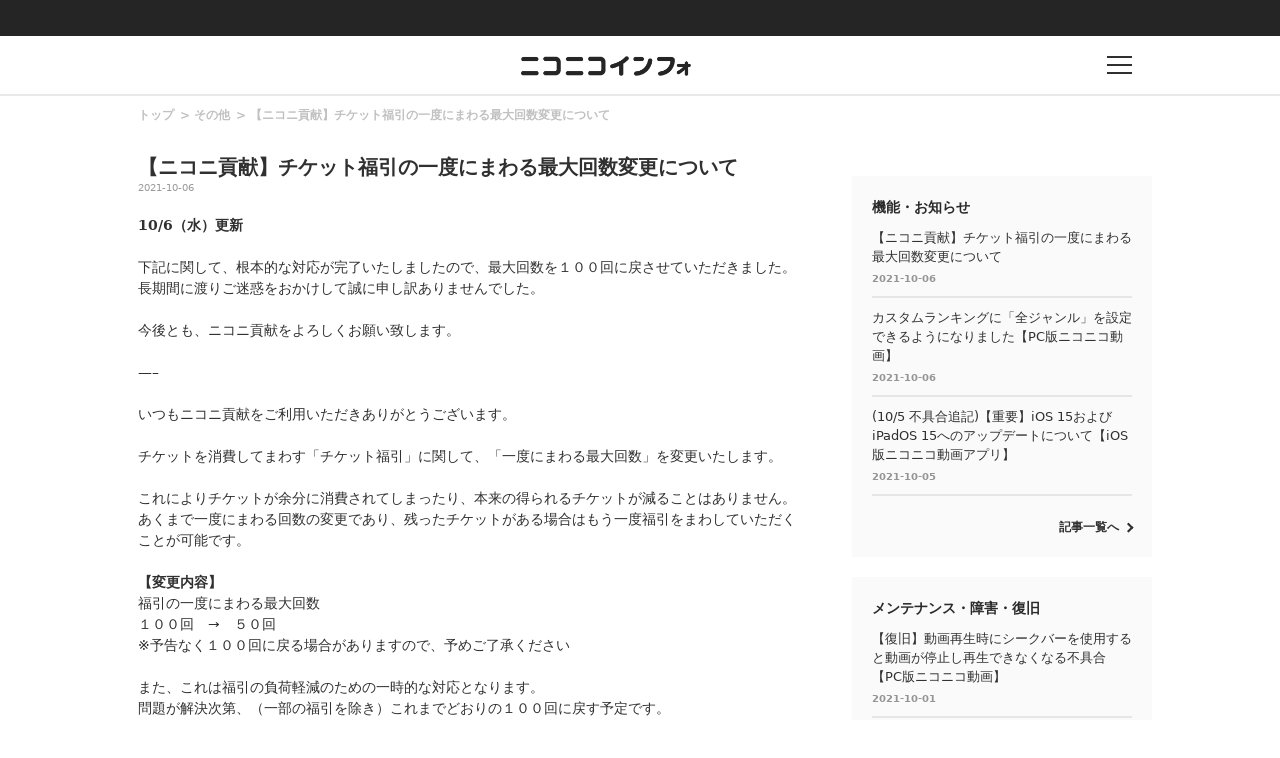

--- FILE ---
content_type: text/html
request_url: https://blog.nicovideo.jp/niconews/157469.html
body_size: 34164
content:
<!DOCTYPE html>
<html>
<head>
<meta http-equiv="Last-Modified" content="Thu, 07 Oct 2021 00:48:29 GMT">
  
  <meta charset="UTF-8">
  <meta name="copyright" content="(C) DWANGO Co., Ltd.">
  <meta name="keywords" content="ニコニコインフォ">
  <meta name="viewport" content="width=device-width,initial-scale=1.0,maximum-scale=1.0,user-scalable=0">
  <meta http-equiv="X-UA-Compatible" content="IE=edge">

  
        <meta name="description" content="10/6（水）更新 下記に関して、根本的な対応が完了いたしましたので、最大回数を１００回に戻させていただきました。 長期間に渡りご迷惑をおかけして誠に申し訳ありませんでした。 今後とも、ニコニ貢献をよ" />
      <meta name="twitter:card" content="summary_large_image" />
      <meta property="og:title" content="【ニコニ貢献】チケット福引の一度にまわる最大回数変更について｜ニコニコインフォ" />
      <meta property="og:type" content="website" />
      <meta property="og:url" content="https://blog.nicovideo.jp/niconews/157469.html" />
      <meta property="og:image" content="https://blog.nicovideo.jp/niconews/wp-content/themes/nicoinfo/img/info_twitter_card.png" />
      <meta property="og:description" content="10/6（水）更新 下記に関して、根本的な対応が完了いたしましたので、最大回数を１００回に戻させていただきました。 長期間に渡りご迷惑をおかけして誠に申し訳ありませんでした。 今後とも、ニコニ貢献をよ" />
      <meta property="og:site_name" content="【ニコニ貢献】チケット福引の一度にまわる最大回数変更について｜ニコニコインフォ" />
      <meta property="og:locale" content="ja_JP" />
  
  
  <!--[if lt IE 9]>
    <script src="/niconews/wp-content/themes/nicoinfo/js/css3-mediaqueries.js" type="text/javascript"></script>
  <![endif]-->  

  <link rel="shortcut icon" href="/niconews/wp-content/themes/nicoinfo/images/favicon.ico">
  <link href="https://fonts.googleapis.com/css?family=Noto+Sans+JP:100,300,400,500,700,900" rel="stylesheet">
  
  <script type="text/javascript" src="/niconews/wp-content/themes/nicoinfo/js/jquery.js" ></script>
  <script type="text/javascript" src="/niconews/wp-content/themes/nicoinfo/js/jquery.cookie.js" ></script>
  <script type="text/javascript" src="/niconews/wp-content/themes/nicoinfo/js/nicosid.js" ></script>
  <script type="text/javascript" src="https://res.ads.nicovideo.jp/assets/js/ads2.js?ref=blog_niconews" charset="utf-8" ></script>


    <script src="https://apis.google.com/js/platform.js" async defer>
      {lang: 'ja'}
    </script>

    <!-- Google Tag Manager --><script>(function(w,d,s,l,i){w[l]=w[l]||[];w[l].push({'gtm.start':
    new Date().getTime(),event:'gtm.js'});var f=d.getElementsByTagName(s)[0],
    j=d.createElement(s),dl=l!='dataLayer'?'&l='+l:'';j.async=true;j.src=
    'https://www.googletagmanager.com/gtm.js?id='+i+dl;f.parentNode.insertBefore(j,f);
    })(window,document,'script','NicoGoogleTagManagerDataLayer','GTM-KXT7G5G');</script>
    <!-- End Google Tag Manager -->

  <title>【ニコニ貢献】チケット福引の一度にまわる最大回数変更について｜ニコニコインフォ</title>
  <link rel="canonical" href="https://blog.nicovideo.jp/niconews/157469.html">
  <link rel="stylesheet" href="/niconews/wp-content/themes/nicoinfo/css/info.css">
  <link rel="stylesheet" href="/niconews/wp-content/themes/nicoinfo/css/article.css">

  
  
  <script type="text/javascript">
    (function ($) {
      $(function() {
        if ( navigator.userAgent.match(/(iPhone|iPad|iPod|Android)/i)) {
          $('#share-line').css('display', 'list-item');
        }
      });
    })(jQuery);
  </script>
  
</head>

<body>
    
  <!-- Google Tag Manager (noscript) -->
  <noscript><iframe src="https://www.googletagmanager.com/ns.html?id=GTM-KXT7G5G"
  height="0" width="0" style="display:none;visibility:hidden"></iframe></noscript>
  <!-- End Google Tag Manager (noscript) -->
  
  <!-- 共通ヘッダー -->
<div id="CommonHeader"></div>
<!-- //共通ヘッダー -->
  
  <!-- インフォヘッダー -->
  <header class="l-header l-header-area">
	  <div class="l-header l-header-item is-logo">
	    <div class="l-header l-header-logo">
		    <h1><a href="/niconews/"><img src="/niconews/wp-content/themes/nicoinfo/images/niconicoinfo_logo.png" alt="ニコニコインフォ"></a></h1>
	    </div>
	  </div>
	  <div class="l-header l-header-item is-buuton">
	    <div href="" class="l-header l-header-button">
		    <p class="l-header l-header-button-text"></p>
	    </div>
	  </div>
  </header>

  <!-- インフォグローバルメニュー -->
  <div class="l-globalmenu l-globalmenu-area">
    <div class="l-globalmenu l-globalmenu-inner">
      <div class="l-globalmenu l-globalmenu-button"></div>
      <h2 class="l-globalmenu l-globalmenu-heading"><span>CATEGORY</span>カテゴリー</h2>
      
      <nav class="l-globalmenu l-globalmenu-nav">
        <div class="l-globalmenu l-globalmenu-nav-item">
          <h3 class="l-globalmenu l-globalmenu-subheading">
            Special<span>おすすめコンテンツ</span>
          </h3>
          <div class="l-globalmenu l-globalmenu-list">
            <ul>
              <li class="l-globalmenu l-globalmenu-list-item">
                <a href="/niconews/category/topic/">
                  TOPICS
                </a>
              </li>
            </ul>
          </div>
        </div>

        <div class="l-globalmenu l-globalmenu-nav-item">
          <h3 class="l-globalmenu l-globalmenu-subheading">
            Genre<span>ジャンル</span>
          </h3>
          <div class="l-globalmenu l-globalmenu-list">
            <ul>
              
                            <li class="l-globalmenu l-globalmenu-list-item">
                <a href="/niconews/category/ge_anime/">アニメ・声優・漫画</a>
              </li>
                            <li class="l-globalmenu l-globalmenu-list-item">
                <a href="/niconews/category/ge_society/">社会・政治・報道</a>
              </li>
                            <li class="l-globalmenu l-globalmenu-list-item">
                <a href="/niconews/category/ge_music/">音楽・アーティスト・アイドル</a>
              </li>
                            <li class="l-globalmenu l-globalmenu-list-item">
                <a href="/niconews/category/ge_game/">ゲーム</a>
              </li>
                            <li class="l-globalmenu l-globalmenu-list-item">
                <a href="/niconews/category/ge_user/">VOCALOID・VTuber・ユーザークリエイター</a>
              </li>
                            <li class="l-globalmenu l-globalmenu-list-item">
                <a href="/niconews/category/ge_movie/">映画・ドラマ・舞台・2.5次元</a>
              </li>
                            <li class="l-globalmenu l-globalmenu-list-item">
                <a href="/niconews/category/ge_other/">その他</a>
              </li>
              
            </ul>
          </div>
        </div>

        <div class="l-globalmenu l-globalmenu-nav-item">
          <h3 class="l-globalmenu l-globalmenu-subheading">
            Service<span>サービス</span>
          </h3>
          <div class="l-globalmenu l-globalmenu-list">
            <ul>
              
                            <li class="l-globalmenu l-globalmenu-list-item">
                <a href="/niconews/category/se_nicovideo" >動画</a>
              </li>
                            <li class="l-globalmenu l-globalmenu-list-item">
                <a href="http://blog.nicovideo.jp/seiga/" >静画</a>
              </li>
                            <li class="l-globalmenu l-globalmenu-list-item">
                <a href="/niconews/category/se_live" >生放送</a>
              </li>
                            <li class="l-globalmenu l-globalmenu-list-item">
                <a href="/niconews/category/se_app" >ニコニコアプリ</a>
              </li>
                            <li class="l-globalmenu l-globalmenu-list-item">
                <a href="/niconews/category/se_ch" >チャンネル</a>
              </li>
                            <li class="l-globalmenu l-globalmenu-list-item">
                <a href="/niconews/category/pedia" >大百科</a>
              </li>
                            <li class="l-globalmenu l-globalmenu-list-item">
                <a href="/niconews/category/virtualcast" >バーチャルキャスト</a>
              </li>
                            <li class="l-globalmenu l-globalmenu-list-item">
                <a href="/niconews/category/se_n-air" >N Air</a>
              </li>
                            <li class="l-globalmenu l-globalmenu-list-item">
                <a href="/niconews/category/se_3d" >ニコニ立体</a>
              </li>
                            <li class="l-globalmenu l-globalmenu-list-item">
                <a href="/niconews/category/nicoad" >ニコニ広告</a>
              </li>
                            <li class="l-globalmenu l-globalmenu-list-item">
                <a href="/niconews/category/sp_pickup" >スマートフォン・アプリ</a>
              </li>
                            <li class="l-globalmenu l-globalmenu-list-item">
                <a href="/niconews/category/device" >他デバイス</a>
              </li>
                            <li class="l-globalmenu l-globalmenu-list-item">
                <a href="/niconews/category/se_other" >その他</a>
              </li>
              
            </ul>
          </div>
        </div>

        <div class="l-globalmenu l-globalmenu-nav-item">
          <h3 class="l-globalmenu l-globalmenu-subheading">
            Notice<span>お知らせ</span>
          </h3>
          <div class="l-globalmenu l-globalmenu-list">
            <ul>
              <li class="l-globalmenu l-globalmenu-list-item">
                <a href="/niconews/category/ge_function">
                  機能・お知らせ
                </a>
              </li>
              <li class="l-globalmenu l-globalmenu-list-item">
                <a href="/niconews/category/ge_maintenance">
                  メンテナンス・障害・復旧
                </a>                        
              </li>
            </ul>
          </div>
        </div>
      </nav>
    </div>
  </div>

  <script>
    
    window.onCommonHeaderReady = function(commonHeader) {
      commonHeader.mount('#CommonHeader', {
        frontendId: 68,
        site: "blogbbs",
        isUserInfoFetchingOnMountEnabled: true,
        customization: {
          nextUrl: location.href,
          logoutNextUrl: location.href,
          responsiveSwitchingPoint: {width: 769},
          size: {
            maxWidth: "1024px"
          },
          userPanelLinks: [
            {href: "https://www.nicovideo.jp/my/mylist", label: "マイリスト"},
            {href: "https://www.nicovideo.jp/my/fav/user", label: "フォロー中"},
            {href: "https://www.nicovideo.jp/ranking", label: "動画ランキング"},
            {href: "https://live.nicovideo.jp/ranking", label: "生放送ランキング"},
            {href: "https://www.nicovideo.jp/my/history", label: "動画視聴履歴"},
            {href: "https://live.nicovideo.jp/timetable", label: "生放送番組表"},
            {href: "https://www.upload.nicovideo.jp/garage/", label: "投稿動画／動画を投稿する"},
            {href: "https://live2.nicovideo.jp/create", label: "生放送する"},
            {href: "https://prizebox.nicovideo.jp/", label: "景品BOX"}
          ]
        }
      });
    };
    
  </script>
  <!--Responsive--><script type="text/javascript" src="https://secure-dcdn.cdn.nimg.jp/common-header/res/2.0.2/responsive/CommonHeaderLoader.min.js"></script>


  <!-- コンテンツ -->
  <div class="contents contents-area">
 
    <div class="l-main l-main-area">
      <div class="l-main l-main-inner">
        <div class="article article-area">

          <!-- breadcrumb -->
          <div class="article article-breadcrumb-list">
            <ul class="breadcrumb breadcrumb-list">
              <li class="breadcrumb breadcrumb-list-item">
                <a href="/niconews/">トップ</a>
              </li>
              <li class="breadcrumb breadcrumb-list-item">
                <a href="/niconews/category/ge_other">その他</a>
              </li>
              <li class="breadcrumb breadcrumb-list-item">
                <a href="/niconews/157469.html">【ニコニ貢献】チケット福引の一度にまわる最大回数変更について</a>
              </li>
            </ul>
          </div>

          <!-- アーティクル -->
          <article class="article article-wrap">
            <h2 class="article article-heading">【ニコニ貢献】チケット福引の一度にまわる最大回数変更について</h2>
            <div class="article article-date"><p>2021-10-06</p></div>
            <div class="article article-content">
              <strong>10/6（水）更新</strong><br><br>下記に関して、根本的な対応が完了いたしましたので、最大回数を１００回に戻させていただきました。<br>長期間に渡りご迷惑をおかけして誠に申し訳ありませんでした。<br><br>今後とも、ニコニ貢献をよろしくお願い致します。<br><br>&#8212;&#8211;<br><br>いつもニコニ貢献をご利用いただきありがとうございます。<br><br>チケットを消費してまわす「チケット福引」に関して、「一度にまわる最大回数」を変更いたします。<br><br>これによりチケットが余分に消費されてしまったり、本来の得られるチケットが減ることはありません。<br>あくまで一度にまわる回数の変更であり、残ったチケットがある場合はもう一度福引をまわしていただくことが可能です。<br><br><strong>【変更内容】</strong><br>福引の一度にまわる最大回数<br>１００回　→　５０回<br>※予告なく１００回に戻る場合がありますので、予めご了承ください<br><br>また、これは福引の負荷軽減のための一時的な対応となります。<br>問題が解決次第、（一部の福引を除き）これまでどおりの１００回に戻す予定です。<br><br>ツドツド福引チケットなど、多くの福引チケットをお持ちの皆様にはご迷惑、ご面倒をおかけして誠に申し訳ありません。<br><br>今後とも、ニコニ貢献をよろしくお願い致します。
            </div>
          </article>
        </div>
      </div>

      <!-- SHARE -->
      <div class="article article-sns">
        <p class="article article-sns-title">SHARE</p>
        <ul class="article article-sns-list">
          <li class="article article-sns-list-item">
            <a target="_blank" href="https://twitter.com/share?url=https://blog.nicovideo.jp/niconews/157469.html&amp;text=%E3%80%90%E3%83%8B%E3%82%B3%E3%83%8B%E8%B2%A2%E7%8C%AE%E3%80%91%E3%83%81%E3%82%B1%E3%83%83%E3%83%88%E7%A6%8F%E5%BC%95%E3%81%AE%E4%B8%80%E5%BA%A6%E3%81%AB%E3%81%BE%E3%82%8F%E3%82%8B%E6%9C%80%E5%A4%A7%E5%9B%9E%E6%95%B0%E5%A4%89%E6%9B%B4%E3%81%AB%E3%81%A4%E3%81%84%E3%81%A6">
              <img src="/niconews/wp-content/themes/nicoinfo/images/article_sns_tw.png" alt="twitter">
            </a>
          </li>
          <li class="article article-sns-list-item">
            <a target="_blank" href="https://www.facebook.com/sharer/sharer.php?u=https://blog.nicovideo.jp/niconews/157469.html">
              <img src="/niconews/wp-content/themes/nicoinfo/images/article_sns_fb.png" alt="facebook">
            </a>
          </li>
          <li class="article article-sns-list-item">
            <a target="_blank" href="https://b.hatena.ne.jp/add?mode=confirm&url=https://blog.nicovideo.jp/niconews/157469.html&title=%E3%80%90%E3%83%8B%E3%82%B3%E3%83%8B%E8%B2%A2%E7%8C%AE%E3%80%91%E3%83%81%E3%82%B1%E3%83%83%E3%83%88%E7%A6%8F%E5%BC%95%E3%81%AE%E4%B8%80%E5%BA%A6%E3%81%AB%E3%81%BE%E3%82%8F%E3%82%8B%E6%9C%80%E5%A4%A7%E5%9B%9E%E6%95%B0%E5%A4%89%E6%9B%B4%E3%81%AB%E3%81%A4%E3%81%84%E3%81%A6">
              <img src="/niconews/wp-content/themes/nicoinfo/images/article_sns_hatena.png" alt="hatena">
            </a>
          </li>
          <li class="article article-sns-list-item" id='share-line' style="display : none;">
            <a target="_blank" href="http://line.me/R/msg/text/?https://blog.nicovideo.jp/niconews/157469.html">
              <img src="/niconews/wp-content/themes/nicoinfo/images/article_sns_ln.png" alt="line">
            </a>
          </li>
        </ul>
      </div>

      <!-- 関連 -->
      <div class="l-main l-main-inner">
        <div class="l-main l-main-item">
          <h2 class="l-main l-main-heading">関連記事</h2>
          <ul class="l-main l-main-list2">

                        <li class="l-main l-main-list2-item">
              <a href="/niconews/157469.html">
                <p class="l-main l-main-list2-title">【ニコニ貢献】チケット福引の一度にまわる最大回数変更について</p>
                <p class="l-main l-main-list2-date">2021-10-06</p>
              </a>
            </li>
                        <li class="l-main l-main-list2-item">
              <a href="/niconews/158891.html">
                <p class="l-main l-main-list2-title">10月は「作ってみた」動画を応援します！</p>
                <p class="l-main l-main-list2-date">2021-10-04</p>
              </a>
            </li>
                        <li class="l-main l-main-list2-item">
              <a href="/niconews/158843.html">
                <p class="l-main l-main-list2-title">ドリーム級の還元率！！オータムビッグドリーム超還元福引キャンペーン</p>
                <p class="l-main l-main-list2-date">2021-10-03</p>
              </a>
            </li>
                        <li class="l-main l-main-list2-item">
              <a href="/niconews/158741.html">
                <p class="l-main l-main-list2-title">【11/1まで】ハロウィンおばけVギフト福引キャンペーン</p>
                <p class="l-main l-main-list2-date">2021-10-01</p>
              </a>
            </li>
            
          </ul>

          <div class="link link-arrow is-right">
            <a href="/niconews/category/ge_other">記事一覧へ</a>
          </div>
        </div>
      </div>
    </div>

    <!-- サブ -->
      


<script type="text/javascript" charset="utf-8">
  function getDeviceCategory() {
    var ua = navigator.userAgent;
    if ( ua.match(/(iPhone|iPad|iPod)/i)) {
      return 'ios';
    }
    if ( ua.indexOf('Android') > 0 ) {
      return 'andriod';
    }
    return 'pc';
  }
</script>

<div class="l-aside l-aside-area">
  <!-- 広告 -->
  <div class="l-aside l-aside-item">

    <!-- PC -->
    <div id="web_pc_prime">
      
      <script type="text/javascript" charset="utf-8">
      if( getDeviceCategory() == 'pc' ){
        new Ads.Advertisement({
          'zone': 105
        }).set('web_pc_prime');
      }
      </script>
      
    </div>

    <!-- SP-iOS -->
    <div id="sp_ios_web_info_300x250_middle_south">
      
      <script type="text/javascript" charset="utf-8">
      if( getDeviceCategory() == 'ios' ){
        new Ads.Advertisement({
            'zone': 1282
        }).set('sp_ios_web_info_300x250_middle_south');
      }
      </script>
      
    </div>

    <!-- SP-Android -->
    <div id="sp_android_web_info_300x250_middle_south">
      
      <script type="text/javascript" charset="utf-8">
      if( getDeviceCategory() == 'andriod' ){
        new Ads.Advertisement({
          'zone': 1284
        }).set('sp_android_web_info_300x250_middle_south');
      }
      </script>
      
    </div>
  </div>
  

  <!-- 機能・お知らせ -->
  <div class="l-aside l-aside-item is-pc">
    <div class="l-aside l-aside-item-inner">
      <h2 class="l-aside l-aside-heading">機能・お知らせ</h2>
      <ul class="l-aside l-aside-list2">
                <li class="l-aside l-aside-list2-item">
          <a href="/niconews/157469.html">
            <p class="l-aside l-aside-list2-title">【ニコニ貢献】チケット福引の一度にまわる最大回数変更について</p>
            <p class="l-aside l-aside-list2-date">2021-10-06</p>
          </a>
        </li>
                <li class="l-aside l-aside-list2-item">
          <a href="/niconews/159046.html">
            <p class="l-aside l-aside-list2-title">カスタムランキングに「全ジャンル」を設定できるようになりました【PC版ニコニコ動画】</p>
            <p class="l-aside l-aside-list2-date">2021-10-06</p>
          </a>
        </li>
                <li class="l-aside l-aside-list2-item">
          <a href="/niconews/158070.html">
            <p class="l-aside l-aside-list2-title">(10/5 不具合追記)【重要】iOS 15およびiPadOS 15へのアップデートについて【iOS版ニコニコ動画アプリ】</p>
            <p class="l-aside l-aside-list2-date">2021-10-05</p>
          </a>
        </li>
        
      </ul>

      <div class="link link-arrow is-right">
        <a href="/niconews/category/ge_function">記事一覧へ</a>
      </div>
    </div>
  </div>


  <!-- メンテナンス・障害・復旧 -->
  <div class="l-aside l-aside-item is-pc">
    <div class="l-aside l-aside-item-inner">
      <h2 class="l-aside l-aside-heading">メンテナンス・障害・復旧</h2>
      <ul class="l-aside l-aside-list2">
                <li class="l-aside l-aside-list2-item">
          <a href="/niconews/158958.html">
            <p class="l-aside l-aside-list2-title">【復旧】動画再生時にシークバーを使用すると動画が停止し再生できなくなる不具合【PC版ニコニコ動画】</p>
            <p class="l-aside l-aside-list2-date">2021-10-01</p>
          </a>
        </li>
                <li class="l-aside l-aside-list2-item">
          <a href="/niconews/158459.html">
            <p class="l-aside l-aside-list2-title">【復旧】予約投稿中の動画をコンテンツツリー登録しても作品が表示されない不具合【ニコニコ動画／ニコニ・コモンズ】</p>
            <p class="l-aside l-aside-list2-date">2021-09-28</p>
          </a>
        </li>
                <li class="l-aside l-aside-list2-item">
          <a href="/niconews/157965.html">
            <p class="l-aside l-aside-list2-title">10/20(水) ニコニコ全体停止メンテナンス</p>
            <p class="l-aside l-aside-list2-date">2021-09-20</p>
          </a>
        </li>
        
      </ul>

      <div class="link link-arrow is-right">
        <a href="/niconews/category/ge_maintenance">記事一覧へ</a>
      </div>
    </div>
  </div>


  <!-- PR -->
  <div class="l-aside l-aside-item is-pc">
    <div class="l-aside l-aside-item-inner">
      <!-- === 広告 === -->
      <h2 class="l-aside l-aside-prlist-title">PR</h2>
      <ul id="web_pc_prtext" class="l-aside l-aside-prlist"></ul>
      
      <script type="text/javascript" charset="utf-8">
        new Ads.Advertisement({zone: 132, count: 3}).set('web_pc_prtext', function () {
          return [ '<li class="l-aside l-aside-prlist-item">', this.link(this.getBannertext()), '</li>'].join("\n");
        });
      </script>
      
    </div>
  </div>


  <!-- 窓口チャンネルバナー -->
  <div class="l-aside l-aside-item">
    <!-- === バナー === -->
    <div class="l-aside l-aside-banner">
      <a href="https://ch.nicovideo.jp/nicotalk">
        <img src="/niconews/wp-content/themes/nicoinfo/images/btn_devblog2.gif">
      </a>
    </div>
  </div>


  <!-- バナー広告 -->
  <div class="l-aside l-aside-item is-pc">
    <div id="web_pc_360">
      
      <script type="text/javascript" charset="utf-8">
      new Ads.Advertisement({
          'zone': 153
      }).set('web_pc_360', function () {
          return [
          this.getTag(), '<br>',
          this.link(this.getBannertext().replace(/\r\n/g, '<br>'))
          ].join("\n");
      });
      </script>
      
    </div>
  </div>


  <!-- バナー広告 -->
  <div class="l-aside l-aside-item">
     
    <!-- PC -->
    <div id="info_pc_box">
      
      <script type="text/javascript">
       if( getDeviceCategory() == 'pc' ){
          var ad = new Ads.Advertisement({
            'zone': 232
          }).set('info_pc_box');
       }
      </script>
      
    </div>

    <!-- SP-iOS -->
    <div id="sp_ios_web_info_300x250_south">
      
      <script type="text/javascript" charset="utf-8">
        if( getDeviceCategory() == 'ios' ){
          new Ads.Advertisement({
            'zone': 1283
          }).set('sp_ios_web_info_300x250_south');
        }
      </script>
      
    </div>

    <!-- SP-Android -->
    <div id="sp_android_web_info_300x250_south">
      
      <script type="text/javascript" charset="utf-8">
        if( getDeviceCategory() == 'andriod' ){
          new Ads.Advertisement({
            'zone': 1285
          }).set('sp_android_web_info_300x250_south');
        }
      </script>
      
    </div>
  </div>
</div>

  </div>
  
  
  <!-- フッター -->
  
<footer class="l-footer l-footer-area">
  <div class="l-footer l-footer-inner">
    
    <h2 class="l-footer l-footer-heading"><span>CATEGORY</span>カテゴリー</h2>
            
        <nav class="l-footer l-footer-nav">
            <div class="l-footer l-footer-nav-item">
                <h3 class="l-footer l-footer-subheading">
                   Special<span>おすすめコンテンツ</span>
                </h3>
                <ul class="l-footer l-footer-nav-list">
                    <li class="l-footer l-footer-nav-list-item">
                        <a href="/niconews/category/topic/">
                            TOPICS
                        </a>
                    </li>
                </ul>
            </div>
            <div class="l-footer l-footer-nav-item is-genre">
                <h3 class="l-footer l-footer-subheading">Genre<span>ジャンル</span></h3>               

                <ul class="l-footer l-footer-nav-list">
                
                                <li class="l-footer l-footer-nav-list-item">
                    <a href="/niconews/category/ge_anime/">アニメ・声優・漫画</a>
                </li>
                                <li class="l-footer l-footer-nav-list-item">
                    <a href="/niconews/category/ge_society/">社会・政治・報道</a>
                </li>
                                <li class="l-footer l-footer-nav-list-item">
                    <a href="/niconews/category/ge_music/">音楽・アーティスト・アイドル</a>
                </li>
                                <li class="l-footer l-footer-nav-list-item">
                    <a href="/niconews/category/ge_game/">ゲーム</a>
                </li>
                                <li class="l-footer l-footer-nav-list-item">
                    <a href="/niconews/category/ge_user/">VOCALOID・VTuber・ユーザークリエイター</a>
                </li>
                                <li class="l-footer l-footer-nav-list-item">
                    <a href="/niconews/category/ge_movie/">映画・ドラマ・舞台・2.5次元</a>
                </li>
                                <li class="l-footer l-footer-nav-list-item">
                    <a href="/niconews/category/ge_other/">その他</a>
                </li>
                
            </div>

            <div class="l-footer l-footer-nav-item is-service">
              <h3 class="l-footer l-footer-subheading">Service<span>サービス</span></h3>
              
              
                                                                                <ul class="l-footer l-footer-nav-list">
                                  <li class="l-footer l-footer-nav-list-item">
                                        <a href="/niconews/category/se_nicovideo" >動画</a>
                                        </li>
                                                              <li class="l-footer l-footer-nav-list-item">
                                        <a href="http://blog.nicovideo.jp/seiga/" class="link link-outside is-white" target="_blank">静画</a>
                                        </li>
                                                              <li class="l-footer l-footer-nav-list-item">
                                        <a href="/niconews/category/se_live" >生放送</a>
                                        </li>
                                                              <li class="l-footer l-footer-nav-list-item">
                                        <a href="/niconews/category/se_app" >ニコニコアプリ</a>
                                        </li>
                                                              <li class="l-footer l-footer-nav-list-item">
                                        <a href="/niconews/category/se_ch" >チャンネル</a>
                                        </li>
                                                              <li class="l-footer l-footer-nav-list-item">
                                        <a href="/niconews/category/pedia" >大百科</a>
                                        </li>
                                                              <li class="l-footer l-footer-nav-list-item">
                                        <a href="/niconews/category/virtualcast" >バーチャルキャスト</a>
                                        </li>
                                                              <li class="l-footer l-footer-nav-list-item">
                                        <a href="/niconews/category/se_n-air" >N Air</a>
                                        </li>
                                                              <li class="l-footer l-footer-nav-list-item">
                                        <a href="/niconews/category/se_3d" >ニコニ立体</a>
                                        </li>
                                                                                  </ul>
                                    <ul class="l-footer l-footer-nav-list">
                                  <li class="l-footer l-footer-nav-list-item">
                                        <a href="/niconews/category/nicoad" >ニコニ広告</a>
                                        </li>
                                                              <li class="l-footer l-footer-nav-list-item">
                                        <a href="/niconews/category/sp_pickup" >スマートフォン・アプリ</a>
                                        </li>
                                                              <li class="l-footer l-footer-nav-list-item">
                                        <a href="/niconews/category/device" >他デバイス</a>
                                        </li>
                                                              <li class="l-footer l-footer-nav-list-item">
                                        <a href="/niconews/category/se_other" >その他</a>
                                        </li>
              
              </ul>
            </div>


            <div class="l-footer l-footer-nav-item">
                <h3 class="l-footer l-footer-subheading">Notice<span>お知らせ</span></h3>
                <ul class="l-footer l-footer-nav-list">
                    <li class="l-footer l-footer-nav-list-item">
                        <a href="/niconews/category/ge_function">機能・お知らせ</a>
                    </li>
                    <li class="l-footer l-footer-nav-list-item">
                        <a href="/niconews/category/ge_maintenance">メンテナンス・障害・復旧</a>                        
                    </li>
                </ul>
            </div>
        </nav>
        <div class="l-footer l-footer-text">
            <div class="l-footer l-footer-sns">
                <ul class="l-footer l-footer-sns-list">
                    <li class="l-footer l-footer-sns-item">
                        <a href="https://twitter.com/nico_nico_info" title="ニコニコインフォをフォロー" target="_blank">
                            <img src="/niconews/wp-content/themes/nicoinfo/images/footer/footer_sns_tw.png" alt="twitter">
                        </a>
                    </li>
                    <li class="l-footer l-footer-sns-item">
                        <a href="https://www.facebook.com/niconico.official" title="Facebookページへ" target="_blank">
                            <img src="/niconews/wp-content/themes/nicoinfo/images/footer/footer_sns_fb.png" alt="facebook">
                        </a>
                    </li>
                    <li class="l-footer l-footer-sns-item">
                        <a href="https://blog.nicovideo.jp/niconews/index.xml" title="ニコニコインフォをキャッチ" target="_blank">
                            <img src="/niconews/wp-content/themes/nicoinfo/images/footer/footer_sns_feed.png" alt="feed">
                        </a>
                    </li>
                </ul>
                <div class="l-footer l-footer-sns-item">
                    <p>Twitterは、Twitter,Inc.,の商標であり、認可を得て使用しています。</p>
                </div>
            </div>
            <p class="l-footer l-footer-copyright">
                &copy; DWANGO Co., Ltd.
            </p>
        </div>
    </div>


</footer>
 
  <script type="text/javascript" src="/niconews/wp-content/themes/nicoinfo/js/vender.js"></script>
</body>
</html>